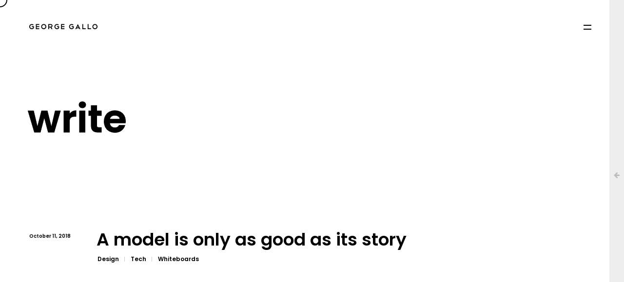

--- FILE ---
content_type: text/html; charset=UTF-8
request_url: https://george-gallo.com/tag/write/
body_size: 6245
content:
<!DOCTYPE html>
<html lang="en-US">
<head>

    <meta http-equiv="Content-Type" content="text/html; charset=UTF-8" />
    <meta name="viewport" content="width=device-width, initial-scale=1.0" />

	<title>write &#8211; George Gallo</title>
<meta name='robots' content='max-image-preview:large' />
<link rel='dns-prefetch' href='//s0.wp.com' />
<link rel='dns-prefetch' href='//fonts.googleapis.com' />
<link rel='dns-prefetch' href='//s.w.org' />
<link rel="alternate" type="application/rss+xml" title="George Gallo &raquo; Feed" href="https://george-gallo.com/feed/" />
<link rel="alternate" type="application/rss+xml" title="George Gallo &raquo; Comments Feed" href="https://george-gallo.com/comments/feed/" />
<link rel="alternate" type="application/rss+xml" title="George Gallo &raquo; write Tag Feed" href="https://george-gallo.com/tag/write/feed/" />
		<script type="text/javascript">
			window._wpemojiSettings = {"baseUrl":"https:\/\/s.w.org\/images\/core\/emoji\/13.1.0\/72x72\/","ext":".png","svgUrl":"https:\/\/s.w.org\/images\/core\/emoji\/13.1.0\/svg\/","svgExt":".svg","source":{"concatemoji":"https:\/\/george-gallo.com\/wp-includes\/js\/wp-emoji-release.min.js?ver=5.8.12"}};
			!function(e,a,t){var n,r,o,i=a.createElement("canvas"),p=i.getContext&&i.getContext("2d");function s(e,t){var a=String.fromCharCode;p.clearRect(0,0,i.width,i.height),p.fillText(a.apply(this,e),0,0);e=i.toDataURL();return p.clearRect(0,0,i.width,i.height),p.fillText(a.apply(this,t),0,0),e===i.toDataURL()}function c(e){var t=a.createElement("script");t.src=e,t.defer=t.type="text/javascript",a.getElementsByTagName("head")[0].appendChild(t)}for(o=Array("flag","emoji"),t.supports={everything:!0,everythingExceptFlag:!0},r=0;r<o.length;r++)t.supports[o[r]]=function(e){if(!p||!p.fillText)return!1;switch(p.textBaseline="top",p.font="600 32px Arial",e){case"flag":return s([127987,65039,8205,9895,65039],[127987,65039,8203,9895,65039])?!1:!s([55356,56826,55356,56819],[55356,56826,8203,55356,56819])&&!s([55356,57332,56128,56423,56128,56418,56128,56421,56128,56430,56128,56423,56128,56447],[55356,57332,8203,56128,56423,8203,56128,56418,8203,56128,56421,8203,56128,56430,8203,56128,56423,8203,56128,56447]);case"emoji":return!s([10084,65039,8205,55357,56613],[10084,65039,8203,55357,56613])}return!1}(o[r]),t.supports.everything=t.supports.everything&&t.supports[o[r]],"flag"!==o[r]&&(t.supports.everythingExceptFlag=t.supports.everythingExceptFlag&&t.supports[o[r]]);t.supports.everythingExceptFlag=t.supports.everythingExceptFlag&&!t.supports.flag,t.DOMReady=!1,t.readyCallback=function(){t.DOMReady=!0},t.supports.everything||(n=function(){t.readyCallback()},a.addEventListener?(a.addEventListener("DOMContentLoaded",n,!1),e.addEventListener("load",n,!1)):(e.attachEvent("onload",n),a.attachEvent("onreadystatechange",function(){"complete"===a.readyState&&t.readyCallback()})),(n=t.source||{}).concatemoji?c(n.concatemoji):n.wpemoji&&n.twemoji&&(c(n.twemoji),c(n.wpemoji)))}(window,document,window._wpemojiSettings);
		</script>
		<style type="text/css">
img.wp-smiley,
img.emoji {
	display: inline !important;
	border: none !important;
	box-shadow: none !important;
	height: 1em !important;
	width: 1em !important;
	margin: 0 .07em !important;
	vertical-align: -0.1em !important;
	background: none !important;
	padding: 0 !important;
}
</style>
	<link rel='stylesheet' id='wp-block-library-css'  href='https://george-gallo.com/wp-includes/css/dist/block-library/style.min.css?ver=5.8.12' type='text/css' media='all' />
<link rel='stylesheet' id='contact-form-7-css'  href='https://george-gallo.com/wp-content/plugins/contact-form-7/includes/css/styles.css?ver=5.3.2' type='text/css' media='all' />
<link rel='stylesheet' id='rs-plugin-settings-css'  href='https://george-gallo.com/wp-content/plugins/revslider/public/assets/css/rs6.css?ver=6.2.8' type='text/css' media='all' />
<style id='rs-plugin-settings-inline-css' type='text/css'>
#rs-demo-id {}
</style>
<link rel='stylesheet' id='grenada-portfolio-css'  href='https://george-gallo.com/wp-content/themes/grenada/css/portfolio.css?ver=5.8.12' type='text/css' media='all' />
<link rel='stylesheet' id='grenada-packery-css'  href='https://george-gallo.com/wp-content/themes/grenada/css/packery.css?ver=5.8.12' type='text/css' media='all' />
<link rel='stylesheet' id='grenada-blog-css'  href='https://george-gallo.com/wp-content/themes/grenada/css/blog.css?ver=5.8.12' type='text/css' media='all' />
<link rel='stylesheet' id='grenada-shortcodes-css'  href='https://george-gallo.com/wp-content/themes/grenada/css/shortcodes.css?ver=5.8.12' type='text/css' media='all' />
<link rel='stylesheet' id='grenada-assets-css'  href='https://george-gallo.com/wp-content/themes/grenada/css/assets.css?ver=5.8.12' type='text/css' media='all' />
<link rel='stylesheet' id='grenada-theme-css'  href='https://george-gallo.com/wp-content/themes/grenada/style.css?ver=5.8.12' type='text/css' media='all' />
<link rel='stylesheet' id='fontawesome-css'  href='https://george-gallo.com/wp-content/themes/grenada/css/font-awesome.min.css?ver=5.8.12' type='text/css' media='all' />
<link rel='stylesheet' id='grenada-font-css'  href='//fonts.googleapis.com/css?family=Poppins%3A300%2C400%2C600%2C700&#038;ver=1.0.0' type='text/css' media='all' />
<link rel='stylesheet' id='js_composer_front-css'  href='https://george-gallo.com/wp-content/plugins/js_composer/assets/css/js_composer.min.css?ver=5.6' type='text/css' media='all' />
<link rel='stylesheet' id='wp-add-custom-css-css'  href='https://george-gallo.com?display_custom_css=css&#038;ver=5.8.12' type='text/css' media='all' />
<link rel='stylesheet' id='jetpack_css-css'  href='https://george-gallo.com/wp-content/plugins/jetpack/css/jetpack.css?ver=7.5.7' type='text/css' media='all' />
<link rel='stylesheet' id='bar_styles-css'  href='https://george-gallo.com/wp-content/plugins/skt-skill-bar/skill_bar/bar/sbar.css?ver=5.8.12' type='text/css' media='all' />
<link rel='stylesheet' id='circle_styles-css'  href='https://george-gallo.com/wp-content/plugins/skt-skill-bar/skill_bar/circle/jquery.easy-pie-chart.css?ver=5.8.12' type='text/css' media='all' />
<link rel='stylesheet' id='skt_verticleline_css-css'  href='https://george-gallo.com/wp-content/plugins/skt-skill-bar/skill_bar/css/custom.css?ver=5.8.12' type='text/css' media='all' />
<script type='text/javascript' src='https://george-gallo.com/wp-includes/js/jquery/jquery.min.js?ver=3.6.0' id='jquery-core-js'></script>
<script type='text/javascript' src='https://george-gallo.com/wp-includes/js/jquery/jquery-migrate.min.js?ver=3.3.2' id='jquery-migrate-js'></script>
<script type='text/javascript' src='https://george-gallo.com/wp-content/plugins/revslider/public/assets/js/rbtools.min.js?ver=6.0.4' id='tp-tools-js'></script>
<script type='text/javascript' src='https://george-gallo.com/wp-content/plugins/revslider/public/assets/js/rs6.min.js?ver=6.2.8' id='revmin-js'></script>
<script type='text/javascript' src='https://george-gallo.com/wp-content/plugins/skt-skill-bar/skill_bar/bar/jquery.appear.js?ver=5.8.12' id='bar_script-js'></script>
<link rel="https://api.w.org/" href="https://george-gallo.com/wp-json/" /><link rel="alternate" type="application/json" href="https://george-gallo.com/wp-json/wp/v2/tags/31" /><link rel="EditURI" type="application/rsd+xml" title="RSD" href="https://george-gallo.com/xmlrpc.php?rsd" />
<link rel="wlwmanifest" type="application/wlwmanifest+xml" href="https://george-gallo.com/wp-includes/wlwmanifest.xml" /> 
<meta name="generator" content="WordPress 5.8.12" />
<meta name="framework" content="Redux 4.1.29" />
<link rel='dns-prefetch' href='//v0.wordpress.com'/>
<style type='text/css'>img#wpstats{display:none}</style><style type="text/css">.recentcomments a{display:inline !important;padding:0 !important;margin:0 !important;}</style><meta name="generator" content="Powered by WPBakery Page Builder - drag and drop page builder for WordPress."/>
<!--[if lte IE 9]><link rel="stylesheet" type="text/css" href="https://george-gallo.com/wp-content/plugins/js_composer/assets/css/vc_lte_ie9.min.css" media="screen"><![endif]--><meta name="generator" content="Powered by Slider Revolution 6.2.8 - responsive, Mobile-Friendly Slider Plugin for WordPress with comfortable drag and drop interface." />
<link rel="icon" href="https://george-gallo.com/wp-content/uploads/2021/04/cropped-ggg-32x32.png" sizes="32x32" />
<link rel="icon" href="https://george-gallo.com/wp-content/uploads/2021/04/cropped-ggg-192x192.png" sizes="192x192" />
<link rel="apple-touch-icon" href="https://george-gallo.com/wp-content/uploads/2021/04/cropped-ggg-180x180.png" />
<meta name="msapplication-TileImage" content="https://george-gallo.com/wp-content/uploads/2021/04/cropped-ggg-270x270.png" />
<script type="text/javascript">function setREVStartSize(e){
			//window.requestAnimationFrame(function() {				 
				window.RSIW = window.RSIW===undefined ? window.innerWidth : window.RSIW;	
				window.RSIH = window.RSIH===undefined ? window.innerHeight : window.RSIH;	
				try {								
					var pw = document.getElementById(e.c).parentNode.offsetWidth,
						newh;
					pw = pw===0 || isNaN(pw) ? window.RSIW : pw;
					e.tabw = e.tabw===undefined ? 0 : parseInt(e.tabw);
					e.thumbw = e.thumbw===undefined ? 0 : parseInt(e.thumbw);
					e.tabh = e.tabh===undefined ? 0 : parseInt(e.tabh);
					e.thumbh = e.thumbh===undefined ? 0 : parseInt(e.thumbh);
					e.tabhide = e.tabhide===undefined ? 0 : parseInt(e.tabhide);
					e.thumbhide = e.thumbhide===undefined ? 0 : parseInt(e.thumbhide);
					e.mh = e.mh===undefined || e.mh=="" || e.mh==="auto" ? 0 : parseInt(e.mh,0);		
					if(e.layout==="fullscreen" || e.l==="fullscreen") 						
						newh = Math.max(e.mh,window.RSIH);					
					else{					
						e.gw = Array.isArray(e.gw) ? e.gw : [e.gw];
						for (var i in e.rl) if (e.gw[i]===undefined || e.gw[i]===0) e.gw[i] = e.gw[i-1];					
						e.gh = e.el===undefined || e.el==="" || (Array.isArray(e.el) && e.el.length==0)? e.gh : e.el;
						e.gh = Array.isArray(e.gh) ? e.gh : [e.gh];
						for (var i in e.rl) if (e.gh[i]===undefined || e.gh[i]===0) e.gh[i] = e.gh[i-1];
											
						var nl = new Array(e.rl.length),
							ix = 0,						
							sl;					
						e.tabw = e.tabhide>=pw ? 0 : e.tabw;
						e.thumbw = e.thumbhide>=pw ? 0 : e.thumbw;
						e.tabh = e.tabhide>=pw ? 0 : e.tabh;
						e.thumbh = e.thumbhide>=pw ? 0 : e.thumbh;					
						for (var i in e.rl) nl[i] = e.rl[i]<window.RSIW ? 0 : e.rl[i];
						sl = nl[0];									
						for (var i in nl) if (sl>nl[i] && nl[i]>0) { sl = nl[i]; ix=i;}															
						var m = pw>(e.gw[ix]+e.tabw+e.thumbw) ? 1 : (pw-(e.tabw+e.thumbw)) / (e.gw[ix]);					
						newh =  (e.gh[ix] * m) + (e.tabh + e.thumbh);
					}				
					if(window.rs_init_css===undefined) window.rs_init_css = document.head.appendChild(document.createElement("style"));					
					document.getElementById(e.c).height = newh+"px";
					window.rs_init_css.innerHTML += "#"+e.c+"_wrapper { height: "+newh+"px }";				
				} catch(e){
					console.log("Failure at Presize of Slider:" + e)
				}					   
			//});
		  };</script>
<style id="clapat_grenada_theme_options-dynamic-css" title="dynamic-css" class="redux-options-output">html, body, p, .comment-head, .form-submit input[type="submit"], .post-password-form input[type="submit"], input[type="text"], input[type="search"], textarea{font-weight:400;font-style:normal;font-size:14px;font-display:swap;}h1, h2, h3, h4, h5, h6, .flexnav li a, .copyright-text, .socials-text, .button-text, .clapat-button{font-display:swap;}</style><noscript><style type="text/css"> .wpb_animate_when_almost_visible { opacity: 1; }</style></noscript></head>

<body class="archive tag tag-write tag-31 wp-embed-responsive hidden smooth-scroll wpb-js-composer js-comp-ver-5.6 vc_responsive">

	<main>
    		
		<!--Cd-main-content -->
		<div class="cd-index cd-main-content">
			
			
					<!-- Page Content -->
			<div id="page-content" class="blog-template dark-content">
				
					<!-- Header -->
        <header class="fullscreen-menu">
            <div id="header-container">
            
				<!-- Logo -->
				<div id="logo" class="hide-ball">
					<a class="ajax-link" data-type="page-transition" href="https://george-gallo.com">
						<img class="black-logo" src="https://george-gallo.com/wp-content/uploads/2019/01/logo-1.png" alt="Logo Black">
						<img class="white-logo" src="https://george-gallo.com/wp-content/uploads/2019/01/logo-white.png" alt="Logo White">
					</a>
				</div>
				<!--/Logo -->             
				
								
							<nav class="menu-primary-menu-container"><div class="nav-height"><div class="outer"><div class="inner"><ul id="menu-primary-menu" data-breakpoint="10025" class="flexnav menu"><li id="menu-item-1972" class="menu-item menu-item-type-post_type menu-item-object-page menu-item-1972 link menu-timeline"><a href="https://george-gallo.com/select/" data-type="page-transition" class="ajax-link link">HOME</a></li>
<li id="menu-item-2368" class="menu-item menu-item-type-post_type menu-item-object-grenada_portfolio menu-item-2368 link menu-timeline"><a href="https://george-gallo.com/grenada_portfolio/clients/" data-type="page-transition" class="ajax-link link">CLIENTS</a></li>
<li id="menu-item-2369" class="menu-item menu-item-type-post_type menu-item-object-grenada_portfolio menu-item-2369 link menu-timeline"><a href="https://george-gallo.com/grenada_portfolio/about/" data-type="page-transition" class="ajax-link link">ABOUT</a></li>
<li id="menu-item-1933" class="menu-item menu-item-type-post_type menu-item-object-page menu-item-1933 link menu-timeline"><a href="https://george-gallo.com/contact-2/" data-type="page-transition" class="ajax-link link">CONTACT</a></li>
</ul></div></div></div></nav>		
				<!-- Menu Burger -->
                <div id="burger-wrapper" class="parallax-wrap">
                    <div id="menu-burger" class="parallax-element">
                        <span></span>
                        <span></span>
                    </div>
                </div>
                <!--/Menu Burger -->
        
								<div id="open-sidebar-nav"><i class="fa fa-arrow-left"></i></div>
				            </div>
        </header>
        <!--/Header -->
		
								<!-- Sidebar -->
            <div id="black-fade"></div>  
            
            <div id="sidebar">
            	<div id="open-sidebar" class="link"><i class="fa fa-arrow-left"></i></div>
                
                <div id="scrollbar"></div>
                <div class="sidebar-content">
                	
					<div id="search-2" class="widget grenada-sidebar-widget widget_search"><form class="search" action="https://george-gallo.com//" method="get">
	<input type="text" value="Search and hit enter" onblur="if(this.value == '') { this.value = 'Search and hit enter'; }" onfocus="if(this.value == 'Search and hit enter') { this.value = ''; }" size="30" id="search-field" name="s">
	<label class="input_label"></label>
</form></div>
		<div id="recent-posts-2" class="widget grenada-sidebar-widget widget_recent_entries">
		<h5 class="widgettitle grenada-widgettitle">Recent Posts</h5>
		<ul>
											<li>
					<a href="https://george-gallo.com/basic-principles-of-responsive-web-design/">Basic principles of responsive web design</a>
									</li>
											<li>
					<a href="https://george-gallo.com/the-ultimate-guide-to-proper-use-of-animation/">The ultimate guide to proper use of animation</a>
									</li>
											<li>
					<a href="https://george-gallo.com/a-model-is-only-as-good-as-its-story/">A model is only as good as its story</a>
									</li>
											<li>
					<a href="https://george-gallo.com/what-is-a-good-website/">What is a good website?</a>
									</li>
											<li>
					<a href="https://george-gallo.com/designing-a-place-for-designers/">Designing a place for designers</a>
									</li>
					</ul>

		</div><div id="recent-comments-2" class="widget grenada-sidebar-widget widget_recent_comments"><h5 class="widgettitle grenada-widgettitle">Recent Comments</h5><ul id="recentcomments"><li class="recentcomments"><span class="comment-author-link">Marydoone</span> on <a href="https://george-gallo.com/the-ultimate-guide-to-proper-use-of-animation/#comment-441075">The ultimate guide to proper use of animation</a></li><li class="recentcomments"><span class="comment-author-link">Marydoone</span> on <a href="https://george-gallo.com/a-model-is-only-as-good-as-its-story/#comment-439699">A model is only as good as its story</a></li><li class="recentcomments"><span class="comment-author-link">Marydoone</span> on <a href="https://george-gallo.com/a-model-is-only-as-good-as-its-story/#comment-438785">A model is only as good as its story</a></li><li class="recentcomments"><span class="comment-author-link">Marydoone</span> on <a href="https://george-gallo.com/the-ultimate-guide-to-proper-use-of-animation/#comment-438546">The ultimate guide to proper use of animation</a></li><li class="recentcomments"><span class="comment-author-link">Marydoone</span> on <a href="https://george-gallo.com/a-model-is-only-as-good-as-its-story/#comment-438224">A model is only as good as its story</a></li></ul></div><div id="archives-2" class="widget grenada-sidebar-widget widget_archive"><h5 class="widgettitle grenada-widgettitle">Archives</h5>
			<ul>
					<li><a href='https://george-gallo.com/2018/10/'>October 2018</a></li>
	<li><a href='https://george-gallo.com/2016/07/'>July 2016</a></li>
			</ul>

			</div><div id="categories-2" class="widget grenada-sidebar-widget widget_categories"><h5 class="widgettitle grenada-widgettitle">Categories</h5>
			<ul>
					<li class="cat-item cat-item-8"><a href="https://george-gallo.com/category/design/">Design</a>
</li>
	<li class="cat-item cat-item-9"><a href="https://george-gallo.com/category/free/">Free</a>
</li>
	<li class="cat-item cat-item-10"><a href="https://george-gallo.com/category/product/">Product</a>
</li>
	<li class="cat-item cat-item-11"><a href="https://george-gallo.com/category/tech/">Tech</a>
</li>
	<li class="cat-item cat-item-12"><a href="https://george-gallo.com/category/template/">Template</a>
</li>
	<li class="cat-item cat-item-1"><a href="https://george-gallo.com/category/uncategorized/">Uncategorized</a>
</li>
	<li class="cat-item cat-item-13"><a href="https://george-gallo.com/category/whiteboards/">Whiteboards</a>
</li>
			</ul>

			</div><div id="meta-2" class="widget grenada-sidebar-widget widget_meta"><h5 class="widgettitle grenada-widgettitle">Meta</h5>
		<ul>
						<li><a href="https://george-gallo.com/wp-login.php">Log in</a></li>
			<li><a href="https://george-gallo.com/feed/">Entries feed</a></li>
			<li><a href="https://george-gallo.com/comments/feed/">Comments feed</a></li>

			<li><a href="https://wordpress.org/">WordPress.org</a></li>
		</ul>

		</div>                    
                </div>
                
            </div>
            <!--/Sidebar -->
					
				<div id="content-scroll">		
	<!-- Main -->
	<div id="main">
		
		<!-- Hero Section -->
        <div id="hero">
           <div id="hero-styles">
                <div id="hero-caption" class="">
                    <div class="inner">
                        <h1 class="hero-title">write</h1> 
                    </div>
                </div>                    
            </div>
        </div>                      
        <!--/Hero Section -->
		
    	<!-- Main Content -->
    	<div id="main-content">
			<!-- Blog-->
			<div id="blog">
				<!-- Blog-Content-->
				<div id="blog-content">
								<!-- Article -->
                <article id="post-1894" class="post post-1894 type-post status-publish format-standard hentry category-design category-tech category-whiteboards tag-clapat tag-portfolio tag-psd tag-showcase tag-write">
					<div class="article-wrap">                            
						<div class="article-head">
                            <ul class="entry-meta entry-date">
								<li><a class="link" href="https://george-gallo.com/a-model-is-only-as-good-as-its-story/">October 11, 2018</a></li>
                            </ul>
                        </div>
                                                <div class="article-content">                                
							<a class="post-title hide-ball" href="https://george-gallo.com/a-model-is-only-as-good-as-its-story/" data-type="page-transition">A model is only as good as its story</a>                            <div class="entry-meta entry-categories">
								<ul class="post-categories">
	<li><a class="ajax-link link" data-type="page-transition" href="https://george-gallo.com/category/design/" rel="category tag">Design</a></li>
	<li><a class="ajax-link link" data-type="page-transition" href="https://george-gallo.com/category/tech/" rel="category tag">Tech</a></li>
	<li><a class="ajax-link link" data-type="page-transition" href="https://george-gallo.com/category/whiteboards/" rel="category tag">Whiteboards</a></li></ul>                               
                            </div>
							<div class="page-links">
														</div>
                        </div>                                                                                        
                     </div>                
                </article>
                <!--/Article -->			
				<!-- /Blog-Content-->
				</div>
							</div>
			<!-- /Blog-->
		</div>
		<!--/Main Content-->
	</div>
	<!-- /Main -->
						<!-- Footer -->
						<footer class="hidden">
			                <div id="footer-container">
                	
					 					<div class="copyright-wrap">
						                        <div class="copyright-icon"><i class="fa fa-copyright" aria-hidden="true"></i></div>
                        <div class="copyright-text">Copyright</div>
						
						<div class="copyright">
                            <p>2019 © <a target="_blank" href="https://www.george-gallo.com">George Gallo Company</a>.</p>                        </div>
						                    </div>
                                        <div id="backtotop">
                    	<div class="parallax-wrap">
                        	<div class="parallax-element"><i class="fa fa-angle-up"></i></div>
                        </div>
                    </div>
																<div class="socials-wrap">            	
							<div class="socials-icon"><i class="fa fa-share-alt" aria-hidden="true"></i></div>
							<div class="socials-text">Follow us </div>
							<ul class="socials">
								<li><span class="parallax-wrap"><a class="parallax-element" href="https://www.instagram.com/george_gallo/?hl=en" target="_blank">In</a></span></li>							</ul>
						</div>
                                        
                </div>
            </footer>
            <!--/Footer -->
			
						</div>
						
						</div>
			<!--/Page Content -->
		</div>
		<!--/Cd-main-content -->
	</main>
	<!--/Main -->	
	
	<div class="cd-cover-layer"></div>
    <div id="magic-cursor">
        <div id="ball">
        	<div id="ball-loader"></div>
        </div>
    </div>
	<div id="clone-image"></div>
    <div id="rotate-device"></div>
	<div style="display:none">
	</div>
<script type='text/javascript' id='contact-form-7-js-extra'>
/* <![CDATA[ */
var wpcf7 = {"apiSettings":{"root":"https:\/\/george-gallo.com\/wp-json\/contact-form-7\/v1","namespace":"contact-form-7\/v1"}};
/* ]]> */
</script>
<script type='text/javascript' src='https://george-gallo.com/wp-content/plugins/contact-form-7/includes/js/scripts.js?ver=5.3.2' id='contact-form-7-js'></script>
<script type='text/javascript' src='https://s0.wp.com/wp-content/js/devicepx-jetpack.js?ver=202603' id='devicepx-js'></script>
<script type='text/javascript' src='https://george-gallo.com/wp-content/themes/grenada/js/modernizr.js?ver=5.8.12' id='modernizr-js'></script>
<script type='text/javascript' src='https://george-gallo.com/wp-content/themes/grenada/js/jquery.flexnav.min.js?ver=5.8.12' id='flexnav-js'></script>
<script type='text/javascript' src='https://george-gallo.com/wp-content/themes/grenada/js/jquery.waitforimages.js?ver=5.8.12' id='waitforimages-js'></script>
<script type='text/javascript' src='https://george-gallo.com/wp-content/themes/grenada/js/appear.js?ver=5.8.12' id='appear-js'></script>
<script type='text/javascript' src='https://george-gallo.com/wp-content/themes/grenada/js/owl.carousel.min.js?ver=5.8.12' id='owl-carousel-js'></script>
<script type='text/javascript' src='https://george-gallo.com/wp-content/themes/grenada/js/jquery.magnific-popup.min.js?ver=5.8.12' id='magnific-popup-js'></script>
<script type='text/javascript' src='https://george-gallo.com/wp-content/themes/grenada/js/jquery.justifiedGallery.js?ver=5.8.12' id='justified-gallery-js'></script>
<script type='text/javascript' src='https://george-gallo.com/wp-content/themes/grenada/js/isotope.pkgd.js?ver=5.8.12' id='isotope-pkgd-js'></script>
<script type='text/javascript' src='https://george-gallo.com/wp-content/themes/grenada/js/packery-mode.pkgd.js?ver=5.8.12' id='packery-mode-js'></script>
<script type='text/javascript' src='https://george-gallo.com/wp-content/themes/grenada/js/fitthumbs.js?ver=5.8.12' id='fit-thumbs-js'></script>
<script type='text/javascript' src='https://george-gallo.com/wp-content/themes/grenada/js/jquery.scrollto.min.js?ver=5.8.12' id='scrollto-js'></script>
<script type='text/javascript' src='https://george-gallo.com/wp-content/themes/grenada/js/tweenmax.min.js?ver=5.8.12' id='tweenmax-js'></script>
<script type='text/javascript' src='https://george-gallo.com/wp-content/themes/grenada/js/swiper.min.js?ver=5.8.12' id='swiper-js'></script>
<script type='text/javascript' src='https://george-gallo.com/wp-content/themes/grenada/js/scrollmagic.min.js?ver=5.8.12' id='scrollmagic-js'></script>
<script type='text/javascript' src='https://george-gallo.com/wp-content/themes/grenada/js/animation.gsap.min.js?ver=5.8.12' id='animation-gsap-js'></script>
<script type='text/javascript' src='https://george-gallo.com/wp-content/themes/grenada/js/smooth-scrollbar.min.js?ver=5.8.12' id='smooth-scrollbar-js'></script>
<script type='text/javascript' id='grenada-scripts-js-extra'>
/* <![CDATA[ */
var ClapatGrenadaThemeOptions = {"enable_ajax":"1","enable_preloader":"0"};
var ClapatMapOptions = {"map_marker_image":"http:\/\/george-gallo.com\/wp-content\/themes\/grenada\/images\/marker.png","map_address":"775 New York Ave, Brooklyn, Kings, New York 11203","map_zoom":"16","marker_title":"grenada","marker_text":"Here we are. Come to drink a coffee!","map_type":"1","map_api_key":""};
/* ]]> */
</script>
<script type='text/javascript' src='https://george-gallo.com/wp-content/themes/grenada/js/scripts.js?ver=5.8.12' id='grenada-scripts-js'></script>
<script type='text/javascript' src='https://george-gallo.com/wp-content/plugins/skt-skill-bar/skill_bar/circle/jquery.easy-pie-chart.js?ver=1.7' id='circle_script-js'></script>
<script type='text/javascript' src='https://george-gallo.com/wp-content/plugins/skt-skill-bar/skill_bar/circle/custom.js?ver=1.7' id='circle_custom_script-js'></script>
<script type='text/javascript' src='https://george-gallo.com/wp-content/plugins/skt-skill-bar/skill_bar/gage/justgage.js?ver=1.7' id='gage_script-js'></script>
<script type='text/javascript' src='https://george-gallo.com/wp-content/plugins/skt-skill-bar/skill_bar/gage/raphael-2.1.4.min.js?ver=1.7' id='gage_raphael_script-js'></script>
<script type='text/javascript' src='https://george-gallo.com/wp-includes/js/wp-embed.min.js?ver=5.8.12' id='wp-embed-js'></script>
<script type='text/javascript' src='https://stats.wp.com/e-202603.js' async='async' defer='defer'></script>
<script type='text/javascript'>
	_stq = window._stq || [];
	_stq.push([ 'view', {v:'ext',j:'1:7.5.7',blog:'158261569',post:'0',tz:'0',srv:'george-gallo.com'} ]);
	_stq.push([ 'clickTrackerInit', '158261569', '0' ]);
</script>
</body>
</html>


--- FILE ---
content_type: text/css;charset=UTF-8
request_url: https://george-gallo.com/?display_custom_css=css&ver=5.8.12
body_size: 306
content:
.woocommerce #content div.product .woocommerce-tabs, .woocommerce div.product .woocommerce-tabs,
.woocommerce-page #content div.product .woocommerce-tabs, .woocommerce-page div.product .woocommerce-tabs {
    clear: both;
    display: none;
}

.related.products {
visibility:hidden;
}

.woocommerce img, .woocommerce-page img {
    height: 50%;
    max-width: auto;
    margin-left: auto;
  margin-right: auto;
}


.woocommerce add_to_cart_inline {
  border: 1px;
	color: #999;
  padding: 12px;
}

.woocommerce #respond input#submit.alt, .woocommerce a.button.alt,
.woocommerce button.button.alt, .woocommerce input.button.alt {
    background-color: #ffffff;
    color: #000000;
    -webkit-font-smoothing: antialiased
}

.sku_wrapper{display: none;}

.single-product .product_meta {
   display: none;
}

.woocommerce #respond input#submit.alt, .woocommerce a.button.alt,
.woocommerce button.button.alt, .woocommerce input.button.alt {
    background-color: #ffffff;
    color: #000;
    -webkit-font-smoothing: antialiased
}

.woocommerce #respond input#submit, .woocommerce a.button, .woocommerce button.button,
.woocommerce input.button {
    font-size: 100%;
    text-align: center ;
    margin: 0;
    line-height: 1;
    cursor: pointer;
    position: relative;
    text-decoration: none;
    overflow: visible;
    padding: .618em 1em;
    font-weight: 700;
    border-radius: 3px;
    width: 80%;
    left: 10px;
    color: #515151;
    background-color: #ebe9eb;
    border: 0;
    display: inline-block;
    background-image: none;
    box-shadow: none;
    text-shadow: none
}